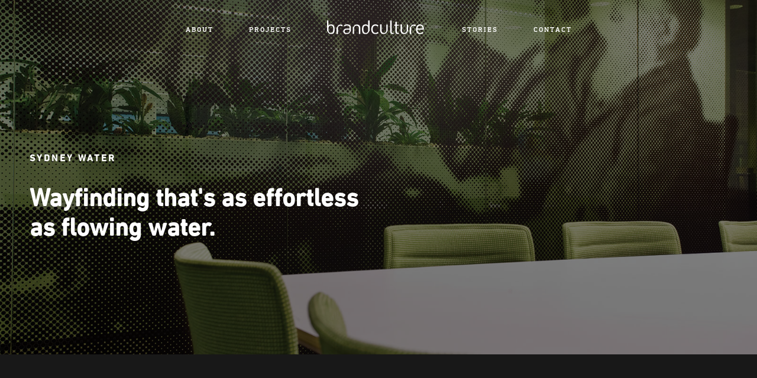

--- FILE ---
content_type: text/html; charset=UTF-8
request_url: https://brandculture.com.au/project/sydney-water-parramatta/
body_size: 8817
content:
<!DOCTYPE html>
<html lang="en-US" >
    <head>
        <meta charset="UTF-8">
        <meta http-equiv="X-UA-Compatible" content="IE=edge">

        <title>Sydney Water: Wayfinding as effortless as flowing water &mdash; BrandCulture</title>

        <meta name="viewport" content="width=device-width, initial-scale=1, maximum-scale=1, user-scalable=no">
		<meta property="og:locale" content="en_US" />
        <meta name="apple-mobile-web-app-capable" content="yes">
        <meta name="mobile-web-app-capable" content="yes">
        <meta name="format-detection" content="telephone=no">
        <meta name="msapplication-tap-highlight" content="no">

        <link rel="profile" href="https://gmpg.org/xfn/11">
        <link rel="pingback" href="https://brandculture.com.au/xmlrpc.php">
		
        <link rel="stylesheet" href="https://cdnjs.cloudflare.com/ajax/libs/font-awesome/4.7.0/css/font-awesome.min.css">
        <link rel="stylesheet" href="https://brandculture.com.au/wp-content/cache/minify/11fab.css" media="all" />

        
        
        
        

                                
                <script  src="https://brandculture.com.au/wp-content/cache/minify/d5238.js"></script>

		
		<!-- Google Tag Manager -->
		<script>(function(w,d,s,l,i){w[l]=w[l]||[];w[l].push({'gtm.start':
		new Date().getTime(),event:'gtm.js'});var f=d.getElementsByTagName(s)[0],
		j=d.createElement(s),dl=l!='dataLayer'?'&l='+l:'';j.async=true;j.src=
		'https://www.googletagmanager.com/gtm.js?id='+i+dl;f.parentNode.insertBefore(j,f);
		})(window,document,'script','dataLayer','GTM-WX9DW9K');</script>
		<!-- End Google Tag Manager -->
		
        <script>
			(function(i,s,o,g,r,a,m){i['GoogleAnalyticsObject']=r;i[r]=i[r]||function(){
			(i[r].q=i[r].q||[]).push(arguments)},i[r].l=1*new Date();a=s.createElement(o),
			m=s.getElementsByTagName(o)[0];a.async=1;a.src=g;m.parentNode.insertBefore(a,m)
			})(window,document,'script','//www.google-analytics.com/analytics.js','ga');
			ga('create', 'UA-16600637-1', 'auto');
			ga('send', 'pageview');
		</script>
        <meta name='robots' content='max-image-preview:large' />

<!-- This site is optimized with the Yoast SEO Premium plugin v8.0 - https://yoast.com/wordpress/plugins/seo/ -->
<link rel="canonical" href="https://brandculture.com.au/project/sydney-water-parramatta/" />
<meta property="og:locale" content="en_US" />
<meta property="og:type" content="article" />
<meta property="og:title" content="Sydney Water: Wayfinding as effortless as flowing water &mdash; BrandCulture" />
<meta property="og:url" content="https://brandculture.com.au/project/sydney-water-parramatta/" />
<meta property="og:site_name" content="BrandCulture" />
<meta property="article:publisher" content="https://www.facebook.com/BrandCultureSYD" />
<meta property="article:tag" content="Office" />
<meta property="og:image" content="https://brandculture.com.au/wp-content/uploads/2018/02/Sydney-Water_Parramatta_Hero.jpg" />
<meta property="og:image:secure_url" content="https://brandculture.com.au/wp-content/uploads/2018/02/Sydney-Water_Parramatta_Hero.jpg" />
<meta property="og:image:width" content="1600" />
<meta property="og:image:height" content="900" />
<meta property="og:image:alt" content="The environmental graphics in Sydney Water&#039;s Parramatta Office" />
<meta name="twitter:card" content="summary_large_image" />
<meta name="twitter:title" content="Sydney Water: Wayfinding as effortless as flowing water &mdash; BrandCulture" />
<meta name="twitter:site" content="@BrandcultureSYD" />
<meta name="twitter:image" content="https://brandculture.com.au/wp-content/uploads/2018/02/Sydney-Water_Parramatta_Hero.jpg" />
<meta name="twitter:creator" content="@BrandcultureSYD" />
<script type='application/ld+json'>{"@context":"https:\/\/schema.org","@type":"Organization","url":"https:\/\/brandculture.com.au\/","sameAs":["https:\/\/www.facebook.com\/BrandCultureSYD","https:\/\/www.instagram.com\/brandculture_syd\/","https:\/\/www.linkedin.com\/company\/brandculture-communications","https:\/\/twitter.com\/BrandcultureSYD"],"@id":"https:\/\/brandculture.com.au\/#organization","name":"BrandCulture","logo":"http:\/\/brandculture.com.au\/wp-content\/uploads\/2018\/08\/BC_iconBG_400x400.png"}</script>
<!-- / Yoast SEO Premium plugin. -->


<style id='classic-theme-styles-inline-css' type='text/css'>
/*! This file is auto-generated */
.wp-block-button__link{color:#fff;background-color:#32373c;border-radius:9999px;box-shadow:none;text-decoration:none;padding:calc(.667em + 2px) calc(1.333em + 2px);font-size:1.125em}.wp-block-file__button{background:#32373c;color:#fff;text-decoration:none}
</style>
<style id='global-styles-inline-css' type='text/css'>
body{--wp--preset--color--black: #000000;--wp--preset--color--cyan-bluish-gray: #abb8c3;--wp--preset--color--white: #ffffff;--wp--preset--color--pale-pink: #f78da7;--wp--preset--color--vivid-red: #cf2e2e;--wp--preset--color--luminous-vivid-orange: #ff6900;--wp--preset--color--luminous-vivid-amber: #fcb900;--wp--preset--color--light-green-cyan: #7bdcb5;--wp--preset--color--vivid-green-cyan: #00d084;--wp--preset--color--pale-cyan-blue: #8ed1fc;--wp--preset--color--vivid-cyan-blue: #0693e3;--wp--preset--color--vivid-purple: #9b51e0;--wp--preset--gradient--vivid-cyan-blue-to-vivid-purple: linear-gradient(135deg,rgba(6,147,227,1) 0%,rgb(155,81,224) 100%);--wp--preset--gradient--light-green-cyan-to-vivid-green-cyan: linear-gradient(135deg,rgb(122,220,180) 0%,rgb(0,208,130) 100%);--wp--preset--gradient--luminous-vivid-amber-to-luminous-vivid-orange: linear-gradient(135deg,rgba(252,185,0,1) 0%,rgba(255,105,0,1) 100%);--wp--preset--gradient--luminous-vivid-orange-to-vivid-red: linear-gradient(135deg,rgba(255,105,0,1) 0%,rgb(207,46,46) 100%);--wp--preset--gradient--very-light-gray-to-cyan-bluish-gray: linear-gradient(135deg,rgb(238,238,238) 0%,rgb(169,184,195) 100%);--wp--preset--gradient--cool-to-warm-spectrum: linear-gradient(135deg,rgb(74,234,220) 0%,rgb(151,120,209) 20%,rgb(207,42,186) 40%,rgb(238,44,130) 60%,rgb(251,105,98) 80%,rgb(254,248,76) 100%);--wp--preset--gradient--blush-light-purple: linear-gradient(135deg,rgb(255,206,236) 0%,rgb(152,150,240) 100%);--wp--preset--gradient--blush-bordeaux: linear-gradient(135deg,rgb(254,205,165) 0%,rgb(254,45,45) 50%,rgb(107,0,62) 100%);--wp--preset--gradient--luminous-dusk: linear-gradient(135deg,rgb(255,203,112) 0%,rgb(199,81,192) 50%,rgb(65,88,208) 100%);--wp--preset--gradient--pale-ocean: linear-gradient(135deg,rgb(255,245,203) 0%,rgb(182,227,212) 50%,rgb(51,167,181) 100%);--wp--preset--gradient--electric-grass: linear-gradient(135deg,rgb(202,248,128) 0%,rgb(113,206,126) 100%);--wp--preset--gradient--midnight: linear-gradient(135deg,rgb(2,3,129) 0%,rgb(40,116,252) 100%);--wp--preset--font-size--small: 13px;--wp--preset--font-size--medium: 20px;--wp--preset--font-size--large: 36px;--wp--preset--font-size--x-large: 42px;--wp--preset--spacing--20: 0.44rem;--wp--preset--spacing--30: 0.67rem;--wp--preset--spacing--40: 1rem;--wp--preset--spacing--50: 1.5rem;--wp--preset--spacing--60: 2.25rem;--wp--preset--spacing--70: 3.38rem;--wp--preset--spacing--80: 5.06rem;--wp--preset--shadow--natural: 6px 6px 9px rgba(0, 0, 0, 0.2);--wp--preset--shadow--deep: 12px 12px 50px rgba(0, 0, 0, 0.4);--wp--preset--shadow--sharp: 6px 6px 0px rgba(0, 0, 0, 0.2);--wp--preset--shadow--outlined: 6px 6px 0px -3px rgba(255, 255, 255, 1), 6px 6px rgba(0, 0, 0, 1);--wp--preset--shadow--crisp: 6px 6px 0px rgba(0, 0, 0, 1);}:where(.is-layout-flex){gap: 0.5em;}:where(.is-layout-grid){gap: 0.5em;}body .is-layout-flow > .alignleft{float: left;margin-inline-start: 0;margin-inline-end: 2em;}body .is-layout-flow > .alignright{float: right;margin-inline-start: 2em;margin-inline-end: 0;}body .is-layout-flow > .aligncenter{margin-left: auto !important;margin-right: auto !important;}body .is-layout-constrained > .alignleft{float: left;margin-inline-start: 0;margin-inline-end: 2em;}body .is-layout-constrained > .alignright{float: right;margin-inline-start: 2em;margin-inline-end: 0;}body .is-layout-constrained > .aligncenter{margin-left: auto !important;margin-right: auto !important;}body .is-layout-constrained > :where(:not(.alignleft):not(.alignright):not(.alignfull)){max-width: var(--wp--style--global--content-size);margin-left: auto !important;margin-right: auto !important;}body .is-layout-constrained > .alignwide{max-width: var(--wp--style--global--wide-size);}body .is-layout-flex{display: flex;}body .is-layout-flex{flex-wrap: wrap;align-items: center;}body .is-layout-flex > *{margin: 0;}body .is-layout-grid{display: grid;}body .is-layout-grid > *{margin: 0;}:where(.wp-block-columns.is-layout-flex){gap: 2em;}:where(.wp-block-columns.is-layout-grid){gap: 2em;}:where(.wp-block-post-template.is-layout-flex){gap: 1.25em;}:where(.wp-block-post-template.is-layout-grid){gap: 1.25em;}.has-black-color{color: var(--wp--preset--color--black) !important;}.has-cyan-bluish-gray-color{color: var(--wp--preset--color--cyan-bluish-gray) !important;}.has-white-color{color: var(--wp--preset--color--white) !important;}.has-pale-pink-color{color: var(--wp--preset--color--pale-pink) !important;}.has-vivid-red-color{color: var(--wp--preset--color--vivid-red) !important;}.has-luminous-vivid-orange-color{color: var(--wp--preset--color--luminous-vivid-orange) !important;}.has-luminous-vivid-amber-color{color: var(--wp--preset--color--luminous-vivid-amber) !important;}.has-light-green-cyan-color{color: var(--wp--preset--color--light-green-cyan) !important;}.has-vivid-green-cyan-color{color: var(--wp--preset--color--vivid-green-cyan) !important;}.has-pale-cyan-blue-color{color: var(--wp--preset--color--pale-cyan-blue) !important;}.has-vivid-cyan-blue-color{color: var(--wp--preset--color--vivid-cyan-blue) !important;}.has-vivid-purple-color{color: var(--wp--preset--color--vivid-purple) !important;}.has-black-background-color{background-color: var(--wp--preset--color--black) !important;}.has-cyan-bluish-gray-background-color{background-color: var(--wp--preset--color--cyan-bluish-gray) !important;}.has-white-background-color{background-color: var(--wp--preset--color--white) !important;}.has-pale-pink-background-color{background-color: var(--wp--preset--color--pale-pink) !important;}.has-vivid-red-background-color{background-color: var(--wp--preset--color--vivid-red) !important;}.has-luminous-vivid-orange-background-color{background-color: var(--wp--preset--color--luminous-vivid-orange) !important;}.has-luminous-vivid-amber-background-color{background-color: var(--wp--preset--color--luminous-vivid-amber) !important;}.has-light-green-cyan-background-color{background-color: var(--wp--preset--color--light-green-cyan) !important;}.has-vivid-green-cyan-background-color{background-color: var(--wp--preset--color--vivid-green-cyan) !important;}.has-pale-cyan-blue-background-color{background-color: var(--wp--preset--color--pale-cyan-blue) !important;}.has-vivid-cyan-blue-background-color{background-color: var(--wp--preset--color--vivid-cyan-blue) !important;}.has-vivid-purple-background-color{background-color: var(--wp--preset--color--vivid-purple) !important;}.has-black-border-color{border-color: var(--wp--preset--color--black) !important;}.has-cyan-bluish-gray-border-color{border-color: var(--wp--preset--color--cyan-bluish-gray) !important;}.has-white-border-color{border-color: var(--wp--preset--color--white) !important;}.has-pale-pink-border-color{border-color: var(--wp--preset--color--pale-pink) !important;}.has-vivid-red-border-color{border-color: var(--wp--preset--color--vivid-red) !important;}.has-luminous-vivid-orange-border-color{border-color: var(--wp--preset--color--luminous-vivid-orange) !important;}.has-luminous-vivid-amber-border-color{border-color: var(--wp--preset--color--luminous-vivid-amber) !important;}.has-light-green-cyan-border-color{border-color: var(--wp--preset--color--light-green-cyan) !important;}.has-vivid-green-cyan-border-color{border-color: var(--wp--preset--color--vivid-green-cyan) !important;}.has-pale-cyan-blue-border-color{border-color: var(--wp--preset--color--pale-cyan-blue) !important;}.has-vivid-cyan-blue-border-color{border-color: var(--wp--preset--color--vivid-cyan-blue) !important;}.has-vivid-purple-border-color{border-color: var(--wp--preset--color--vivid-purple) !important;}.has-vivid-cyan-blue-to-vivid-purple-gradient-background{background: var(--wp--preset--gradient--vivid-cyan-blue-to-vivid-purple) !important;}.has-light-green-cyan-to-vivid-green-cyan-gradient-background{background: var(--wp--preset--gradient--light-green-cyan-to-vivid-green-cyan) !important;}.has-luminous-vivid-amber-to-luminous-vivid-orange-gradient-background{background: var(--wp--preset--gradient--luminous-vivid-amber-to-luminous-vivid-orange) !important;}.has-luminous-vivid-orange-to-vivid-red-gradient-background{background: var(--wp--preset--gradient--luminous-vivid-orange-to-vivid-red) !important;}.has-very-light-gray-to-cyan-bluish-gray-gradient-background{background: var(--wp--preset--gradient--very-light-gray-to-cyan-bluish-gray) !important;}.has-cool-to-warm-spectrum-gradient-background{background: var(--wp--preset--gradient--cool-to-warm-spectrum) !important;}.has-blush-light-purple-gradient-background{background: var(--wp--preset--gradient--blush-light-purple) !important;}.has-blush-bordeaux-gradient-background{background: var(--wp--preset--gradient--blush-bordeaux) !important;}.has-luminous-dusk-gradient-background{background: var(--wp--preset--gradient--luminous-dusk) !important;}.has-pale-ocean-gradient-background{background: var(--wp--preset--gradient--pale-ocean) !important;}.has-electric-grass-gradient-background{background: var(--wp--preset--gradient--electric-grass) !important;}.has-midnight-gradient-background{background: var(--wp--preset--gradient--midnight) !important;}.has-small-font-size{font-size: var(--wp--preset--font-size--small) !important;}.has-medium-font-size{font-size: var(--wp--preset--font-size--medium) !important;}.has-large-font-size{font-size: var(--wp--preset--font-size--large) !important;}.has-x-large-font-size{font-size: var(--wp--preset--font-size--x-large) !important;}
.wp-block-navigation a:where(:not(.wp-element-button)){color: inherit;}
:where(.wp-block-post-template.is-layout-flex){gap: 1.25em;}:where(.wp-block-post-template.is-layout-grid){gap: 1.25em;}
:where(.wp-block-columns.is-layout-flex){gap: 2em;}:where(.wp-block-columns.is-layout-grid){gap: 2em;}
.wp-block-pullquote{font-size: 1.5em;line-height: 1.6;}
</style>
<link rel="https://api.w.org/" href="https://brandculture.com.au/wp-json/" /><link rel='shortlink' href='https://brandculture.com.au/?p=552' />
<link rel="alternate" type="application/json+oembed" href="https://brandculture.com.au/wp-json/oembed/1.0/embed?url=https%3A%2F%2Fbrandculture.com.au%2Fproject%2Fsydney-water-parramatta%2F" />
<link rel="alternate" type="text/xml+oembed" href="https://brandculture.com.au/wp-json/oembed/1.0/embed?url=https%3A%2F%2Fbrandculture.com.au%2Fproject%2Fsydney-water-parramatta%2F&#038;format=xml" />
<!-- start Simple Custom CSS and JS -->
<style type="text/css">
/* Enter Your Custom CSS Here */
/*.bc-outter {max-width:1200px; margin:0 auto; width:100%; position:relative}*/
.bc-banner {min-height:600px; color:#fff}
.bc-banner .vc_column-inner, .gradient > .vc_column_container > .vc_column-inner {background: rgba(0,0,0, .5);}
.bc-banner .text {position: relative; max-width: 980px; padding: 0 20px; margin: 0 auto;}
.bc-banner .text h2 {max-width: 980px; padding: 256px 0 194px;}
.vc_row {background: #fff;}
.vc_row .vc_row {background: transparent;}
.wrapper-half {max-width: 490px; margin: 0 0 0 auto;}
.bc-projects h6 {padding-top: 4px; font-size: 16px;}
.bc-projects p {padding-top: 15px; font-family: "DIN Next W01 Light",arial,sans-serif; font-size: 23px; line-height: 1.4; margin-top:0}
.vc_row h4 {line-height:1.4} 
.vc_row h6 {font-family: "DIN Next Slab W01 Medium",arial,sans-serif; letter-spacing: 2px; text-transform: uppercase; font-size:12px; font-weight: 400;}
.vc_row p {font-size: 18px; line-height: 1.4; }
/*.vc_row h2 {font-weight:400}*/
.wpb_wrapper .white *, .vc_row.white *  {color: #fff !important;}
.white span {color: #a5cf4c;}
.spb1 {padding-bottom: 50px !important;}
.spy1 {padding-top: 50px !important; padding-bottom: 50px !important;}
/*.vc_row.wpb_row.vc_row-fluid > .wpb_column > .vc_column-inner > .wpb_wrapper {width:1200px; margin:0 auto}
.vc_row.wpb_row.vc_row-fluid > .wpb_column > .vc_column-inner > .wpb_wrapper .wpb_wrapper, .vc_row-flex.vc_row.wpb_row.vc_row-fluid > .wpb_column > .vc_column-inner > .wpb_wrapper {width:auto; margin:unset}*/

.vc_row.wpb_row.vc_row-fluid .vc_row.wpb_row.vc_inner.vc_row-fluid {max-width: 1210px; /*1035px;*/ margin: 0 auto; width: 100%;}
.img-down .wpb_column::after {content: " "; position: absolute; background: #161616; left: 0; right: 0; bottom: 0; height: 100px; width: 100%;}
.top-brd > .wpb_column::before {content: " "; position: absolute; background: #161616; left: 0; right: 0; top: 0; height: 370px; width: 100%;}
.ucase button {text-transform: uppercase; color: #a5cf4c; font-size: 10px !important; letter-spacing: 2px; text-transform: uppercase; font-family: "DIN Next LT W01 Medium",arial,sans-serif;}
body.page .wpb_wrapper h6 {font-family: "DIN Next LT W01 Medium",arial,sans-serif; font-weight: 400; font-size: 18px; line-height: 1.4; margin: 1.4em 0 0; text-transform: none; letter-spacing:normal; margin-bottom:50px; }
body.page .bc-projects h6 {font-family: "DIN Next LT W01 Medium",arial,sans-serif; font-weight: 300; font-size: 16px; line-height: 1.4; margin: 1.4em 0 0; text-transform: none; 
  padding-top:20px; letter-spacing:normal }
body.page .wpb_wrapper .h6-small h6 {font-family: "DIN Next Slab W01 Medium",arial,sans-serif; font-weight: 300; font-size: 12px; line-height: 1.4; margin: 1.4em 0 0; text-transform: uppercase; 
  letter-spacing:2px; margin-bottom:58px; }

.bc-tabs .vc_tta-panels-container .vc_tta-panels { background: none !important; border: none !important; border-radius: unset !important; }
.bc-tabs .vc_tta-panels-container .vc_tta-panels .vc_tta-panel .vc_tta-panel-heading, .bc-tabs .vc_tta-panels-container .vc_tta-panels .vc_tta-panel .vc_tta-panel-body {
  	background-image: -webkit-gradient(linear,left top,left bottom,from(rgba(0,0,0,.2)),to(rgba(0,0,0,.01)));
    background-image: linear-gradient(to bottom,rgba(0,0,0,.2) 0,rgba(0,0,0,.01) 100%);
}
.bc-tabs .vc_tta-tabs-list .vc_tta-tab a {border:none !important; background: none !important; }
.bc-tabs .vc_tta-tabs-list .vc_tta-tab a span {font-family: "DIN Next LT W01 Medium",arial,sans-serif; font-size: 26px; font-weight:800}
.wpb_wrapper .cbutton .wrapper-btn {justify-content:flex-end}
.wpb_wrapper .cbutton .wrapper-btn .btn-border-light-inner.white:after, .cbutton .wrapper-btn .btn-border-light-inner.white:before, .cbutton .wrapper-btn .btn-border-light.white:after, .cbutton .wrapper-btn .btn-border-light.white:before {background: #fff;}
.wpb_wrapper .button.cta:before, button.cta:before {background-color:#fff}
.wpb_wrapper .button.cta:hover span, button.cta:hover span {color: #000 !important;}
.wpb_wrapper .cbutton .wrapper-btn .btn-border-light .btn-border-light-inner a.count-12 {padding: 20px 50px 20px 50px!important;}
.wpb_wrapper .cbutton .wrapper-btn .btn-border-light .btn-border-light-inner a.branding {padding: 20px 52px 20px 52px!important;}
.wpb_wrapper .cbutton .wrapper-btn .btn-border-light .btn-border-light-inner a.exp-btn {padding: 20px 42px 20px 42px!important;}
.wpb_wrapper .cbutton .wrapper-btn .btn-border-light .btn-border-light-inner a.wf-btn {padding: 20px 45px 20px 45px!important}
.wpb_wrapper .cbutton .wrapper-btn .btn-border-light.exp-btn .btn-border-light-inner a.branding {padding: 20px 41px 20px 41px !important;}
.bc-btn-large .wrapper-btn .btn-border-light {width: 297px;}
.bc-btn-large .wrapper-btn.aos-animate .btn-border-light:before, .bc-btn-large .wrapper-btn.aos-animate .btn-border-light .btn-border-light-inner:after {width: 299px;}
.bc-header h1 {font-family:"DIN Next LT W01 Medium",arial,sans-serif; font-size:42px;}
body.page .margin-normal h6, body.page .margin-normal h4 {margin-bottom: 25px;}
.bc-projects {padding-top: 10px;}
.b-zero-mgn {margin-bottom:0 !important}
.l-col, .r-col {width:45%; float:left}
.bc-projects p {font-size: 23px;}
.margin-t-n .wpb_content_element {margin-bottom: 0;}
.margin-t-n .h6-small h6 {margin-top:0 !important}
.service-btm-box .cbutton {margin: 50px 0;}
.bc-projects .column-link {position: absolute; width: 93%; height: 100%;}

@media only screen and (max-width: 767px){
  .img-down .wpb_column::after {display:none}
  .img-down .wpb_single_image.wpb_content_element {margin-bottom: 0;}
  .hide-m {height:50px !important}
  .hide-fm {height:0px !important}
  .wpb_wrapper .white.dark-m *, .vc_row.white.dark-m * {color: #000 !important;}
  .bc-header.story h4, .vc_row h4, h4 {font-size: 24px; line-height: 1.2;}
  .bc-header.story h1 {font-size: 30px; line-height: 1.2;}
}
@media only screen and (max-width: 800px){
.wpb_wrapper .cbutton .wrapper-btn .btn-border-light {
  border: 2px solid #fff;
  }}
@media screen and (min-width: 801px) and (max-width: 1000px) {
  .sp-intro .wpb_wrapper {padding: 0 4% 0 6%;}
}

.fbox .item.video, .single .article-thumb.video video {width:100%; left:0 !imporant}
.fbox .item.video video {width:100%}
.s-project .article-thumb.video {width: 100%; padding-bottom: 56.25%; position: relative; overflow: hidden;}
.s-project .article-thumb.video iframe, .s-project .article-thumb.video object, .s-project .article-thumb.video embed {width: 100%; position: absolute; height: 100%; top: 0; left: 0;}
.story-footer-videos {margin-top: 29px;}
.story-footer-videos iframe {margin-bottom: 22px;}</style>
<!-- end Simple Custom CSS and JS -->
<!-- start Simple Custom CSS and JS -->
<script type="text/javascript">
jQuery(document).ready(function( $ ){
  	
  	jQuery(".dur-200").attr("data-aos-duration","2000");
  	jQuery(".dur-200").attr("data-aos-offset","-100");
  	jQuery(".dur-200").attr("data-aos-anchor-placement","top-center");
  
  	jQuery(".bc-fade-up").attr("data-aos","fade-up");
  
  
  	/*jQuery( ".bc-flink a" ).each(function(index) {
      	jQuery(this).attr("page-link", jQuery(this).attr("href"));
   		jQuery(this). removeAttr("href");
        jQuery(this).on("click", function(){
          	var ppage = jQuery(this).attr("page-link");
            jQuery("html, body").animate({ scrollTop: 0 }, 1700);
          	jQuery(window).scroll(function() {
              var scroll = $(window).scrollTop();
              if (scroll < 500) {
               	window.location.href =  ppage;
              }
            });
        });
    });*/
  jQuery( ".bc-projects  .wpb_column.vc_col-sm-4" ).each(function(index) {
      	var colink= jQuery(this).find(".wpb_single_image a.vc_single_image-wrapper").attr("href");
      	jQuery(this).find(".vc_column-inner > .wpb_wrapper").prepend("<a href='"+ colink +"' class='column-link'></a>");
    });
});</script>
<!-- end Simple Custom CSS and JS -->
<meta name="generator" content="Powered by WPBakery Page Builder - drag and drop page builder for WordPress."/>
<!--[if lte IE 9]><link rel="stylesheet" type="text/css" href="https://brandculture.com.au/wp-content/plugins/js_composer/assets/css/vc_lte_ie9.min.css" media="screen"><![endif]--><link rel="icon" href="https://brandculture.com.au/wp-content/uploads/2018/03/BC_Favicon-150x150.png" sizes="32x32" />
<link rel="icon" href="https://brandculture.com.au/wp-content/uploads/2018/03/BC_Favicon.png" sizes="192x192" />
<link rel="apple-touch-icon" href="https://brandculture.com.au/wp-content/uploads/2018/03/BC_Favicon.png" />
<meta name="msapplication-TileImage" content="https://brandculture.com.au/wp-content/uploads/2018/03/BC_Favicon.png" />
<noscript><style type="text/css"> .wpb_animate_when_almost_visible { opacity: 1; }</style></noscript>    </head>
    <body class="project-template-default single single-project postid-552 wpb-js-composer js-comp-ver-5.7 vc_responsive">
		<!-- Google Tag Manager (noscript) -->
		<noscript><iframe src="https://www.googletagmanager.com/ns.html?id=GTM-WX9DW9K"
		height="0" width="0" style="display:none;visibility:hidden"></iframe></noscript>
		<!-- End Google Tag Manager (noscript) -->

                <header id="masterhead" data-cmp="nav" data-style="dark">
            <div class="bg"></div>
            <div class="navi">
                <div class="wrapper">
                    <div class="primary-nav-container"><ul id="primary-nav" class="primary-nav menu"><li id="menu-item-1282" class="menu-item-mobile-home menu-item menu-item-type-custom menu-item-object-custom menu-item-1282 current_page_item"><a href="/">Home</a></li>
<li id="menu-item-86" class="about menu-item menu-item-type-post_type menu-item-object-page menu-item-has-children has-children menu-item-86"><a href="https://brandculture.com.au/about/">About</a>
<ul class="sub-menu">
	<li id="menu-item-1396" class="menu-item menu-item-type-post_type menu-item-object-page menu-item-1396"><a href="https://brandculture.com.au/culture/">Culture</a></li>
	<li id="menu-item-1392" class="menu-item menu-item-type-custom menu-item-object-custom menu-item-1392"><a href="/about/#services">Services</a></li>
	<li id="menu-item-1393" class="menu-item menu-item-type-custom menu-item-object-custom menu-item-1393"><a href="/about/#team">Team</a></li>
</ul>
</li>
<li id="menu-item-89" class="menu-item menu-item-type-post_type menu-item-object-page menu-item-89"><a href="https://brandculture.com.au/projects/">Projects</a></li>
<li id="menu-item-1301" class="menu-item-home menu-item menu-item-type-custom menu-item-object-custom menu-item-1301 current_page_item"><a href="/">Home</a></li>
<li id="menu-item-90" class="menu-item menu-item-type-post_type menu-item-object-page current_page_parent menu-item-90"><a href="https://brandculture.com.au/stories/">Stories</a></li>
<li id="menu-item-265" class="menu-item menu-item-type-post_type menu-item-object-page menu-item-265"><a href="https://brandculture.com.au/contact/">Contact</a></li>
</ul></div>
                    
                                    </div>
            </div>
            <div class="burg">
                <div class="burg-bg"></div>
                <span class="l l1"></span>
                <span class="l l2"></span>
                <span class="l l3"></span>
                <span class="d d1"></span>
                <span class="d d2"></span>
            </div>

        </header>

        
        <div id="viewport">
            <a href="https://brandculture.com.au/" class="mbc">Home</a>
<div class="sbanner" x-bglazy="https://brandculture.com.au/wp-content/uploads/2018/02/Sydney-Water_Parramatta_Hero.jpg">
    <div class="wrapper">
        <div class="text">
            <h4 class="title">Sydney Water</h4>
                            <h2 class="subtitle">Wayfinding that's as effortless as flowing water.</h3>
                    </div>
    </div>
</div>

<section class="s-project">
    <div class="fbox">
        <div class="fitem l">
            <div class="inner">
                  
                                    <div data-cmp="gallery" class="nopadding">
                        <div class="sizer"></div>
                                                                            <div class="item wide" 
                            data-aos="fade-up" data-aos-once="true" data-aos-anchor-placement="zero-top"                            >
                                <div class="item-inner">
                                    <img src="https://brandculture.com.au/wp-content/uploads/2018/02/Sydney-Water_Parramatta_01.jpg">
                                </div>
                            </div>
                                                    <div class="item standard" 
                            data-aos="fade-up" data-aos-once="true" data-aos-anchor-placement="zero-top"                            >
                                <div class="item-inner">
                                    <img src="https://brandculture.com.au/wp-content/uploads/2018/02/Sydney-Water_Parramatta_02.jpg">
                                </div>
                            </div>
                                                    <div class="item standard" 
                            data-aos="fade-up" data-aos-once="true" data-aos-anchor-placement="zero-top"                            >
                                <div class="item-inner">
                                    <img src="https://brandculture.com.au/wp-content/uploads/2018/02/Sydney-Water_Parramatta_04.jpg">
                                </div>
                            </div>
                                                    <div class="item standard" 
                            data-aos="fade-up" data-aos-once="true" data-aos-anchor-placement="zero-top"                            >
                                <div class="item-inner">
                                    <img src="https://brandculture.com.au/wp-content/uploads/2018/02/Sydney-Water_Parramatta_03.jpg">
                                </div>
                            </div>
                                                    <div class="item wide" 
                            data-aos="fade-up" data-aos-once="true" data-aos-anchor-placement="zero-top"                            >
                                <div class="item-inner">
                                    <img src="https://brandculture.com.au/wp-content/uploads/2018/02/Sydney-Water_Parramatta_05.jpg">
                                </div>
                            </div>
                                                    <div class="item standard" 
                            data-aos="fade-up" data-aos-once="true" data-aos-anchor-placement="small-top"                            >
                                <div class="item-inner">
                                    <img src="https://brandculture.com.au/wp-content/uploads/2018/02/Sydney-Water_Parramatta_06.jpg">
                                </div>
                            </div>
                                                    <div class="item standard" 
                            data-aos="fade-up" data-aos-once="true" data-aos-anchor-placement="small-top"                            >
                                <div class="item-inner">
                                    <img src="https://brandculture.com.au/wp-content/uploads/2018/02/Sydney-Water_Parramatta_07.jpg">
                                </div>
                            </div>
                                                    <div class="item wide" 
                            data-aos="fade-up" data-aos-once="true" data-aos-anchor-placement="small-top"                            >
                                <div class="item-inner">
                                    <img src="https://brandculture.com.au/wp-content/uploads/2018/02/Sydney-Water_Parramatta_08-1.jpg">
                                </div>
                            </div>
                                            </div>
                            </div>
        </div>
        <div class="fitem r">
            <div class="inner">
                <div class="meta">
                    <h4 class="title">Sydney Water</h4>

                                            <div class="address">1 Smith St, Parramatta NSW 2150</div>
                    
                                                                        <div class="detail">
                                                                    <div class="info-title ">Brief</div>
                                                                                                    <div class="info-text content-text ">Sydney Water hosts many meetings, training sessions and staff inductions every day, so it needed an interesting and relevant wayfinding concept in place when it moved to new corporate headquarters in Parramatta. </div>
                                                            </div>
                                                    <div class="detail">
                                                                    <div class="info-title ">Solution</div>
                                                                                                    <div class="info-text content-text ">We decided to visualise the company’s journey to Parramatta by creating a series of graphic blue lines, which symbolize the flow of Parramatta River traversing up through the building’s lift lobbies. The story continues in other areas of the building, including the car park, which features a bold wayfinding system designed to aid traffic flow.</div>
                                                            </div>
                                                    <div class="detail">
                                                                                            </div>
                                                            </div>
                <div class="navi">
                    <a class="cta-icon prev" href="https://brandculture.com.au/project/mirvac-sydney-headquarters/">
                        <img src="https://brandculture.com.au/wp-content/themes/brandculture/images/arrow.svg" width="20">
                    </a>
                    <a class="cta-icon next" href="https://brandculture.com.au/project/australian-human-rights-commission/">
                        <img src="https://brandculture.com.au/wp-content/themes/brandculture/images/arrow.svg" width="20">
                    </a>
                    <a class="button cta cta-back" href="https://brandculture.com.au/projects/" data-variant="black">
                        <span>BACK</span>
                    </a>
                </div>
            </div>
        </div>
    </div>
</section>

    <section class="s-related">
        <div class="wrapper">
            <div class="stitle">You might also like</div>
        </div>
        <div class="fprojects">
            <div class="item" data-aos="fade-up" data-aos-once="true" data-slugs="|community|experiential-graphic-design|wayfinding|" data-aos-anchor-placement="top-bottom">
    <div class="container">
        <div class="image-container">
            <a href="https://brandculture.com.au/project/world-square-car-park/" class="image" x-bglazy="https://brandculture.com.au/wp-content/uploads/2018/01/World-Square-Car-Park_Thumbnail.jpg"></a>
        </div>
        <div class="tbl">
            <div class="tcell" x-valign="middle">
                                    <h4 class="ptitle">World Square Car Park</h4>
                                            </div>
        </div>
    </div>
</div><div class="item" data-aos="fade-up" data-aos-once="true" data-slugs="|art-gallery|community|heritage|wayfinding|" data-aos-anchor-placement="top-bottom">
    <div class="container">
        <div class="image-container">
            <a href="https://brandculture.com.au/project/woollhara-gallery-at-redleaf/" class="image" x-bglazy="https://brandculture.com.au/wp-content/uploads/2022/01/WoollharaGallery_Wide_01_v2-900x670.jpg"></a>
        </div>
        <div class="tbl">
            <div class="tcell" x-valign="middle">
                                    <h4 class="ptitle">Woollahra Gallery at Redleaf</h4>
                                            </div>
        </div>
    </div>
</div><div class="item" data-aos="fade-up" data-aos-once="true" data-slugs="|healthcare|wayfinding|" data-aos-anchor-placement="top-bottom">
    <div class="container">
        <div class="image-container">
            <a href="https://brandculture.com.au/project/westmead-hospital-carpark/" class="image" x-bglazy="https://brandculture.com.au/wp-content/uploads/2019/03/WestmeadHospital_BC_01_2-SQUARE-1.jpg"></a>
        </div>
        <div class="tbl">
            <div class="tcell" x-valign="middle">
                                    <h4 class="ptitle">Westmead Hospital Car Park</h4>
                                            </div>
        </div>
    </div>
</div>        </div>
    </section>

                        <div class="back-to-top wrapper"><a id="back-to-top" href="#"><img src="https://brandculture.com.au/wp-content/themes/brandculture/images/btn-back-top.svg" width="22"/></a></div>
            <footer id="masterfoot" class="">
                <div class="wrapper">
                    <div class="fbox">
                        <div class="fitem">
                            <div class="inner">
                                <a href="https://brandculture.com.au/">
                                    <img width="160" src="https://brandculture.com.au/wp-content/themes/brandculture/images/logo.svg">
                                </a>
                                <div class="content content-text">
                                    <p>Connecting people, brands and places by design.</p>
                                </div>
                                <div class="copyright">
                                    <div class="s">Site by <a href="http://canvasgroup.com.au">Canvas Group</a></div>
                                    <div class="c">© BrandCulture Communications Pty Ltd</div>
                                </div>
                            </div>
                        </div>
                        <div class="fitem">
                            <div class="inner">
                                <div class="stitle">SAY HELLO</div>
                                <div class="content">
                                                                            <div class="addr">Sydney, Australia</div>
                                                                                                                                                    <div class="email">
                                            <a href="/cdn-cgi/l/email-protection#b0d8d5dcdcdff0d2c2d1ded4d3c5dcc4c5c2d59ed3dfdd9ed1c5"><span class="__cf_email__" data-cfemail="4e262b2222210e2c3c2f202a2d3b223a3b3c2b602d2123602f3b">[email&#160;protected]</span></a>
                                        </div>
                                                                    </div>
                            </div>
                        </div>
                        <div class="fitem">
                            <div class="inner clearfix">
                                <div class="inner-r">
                                    <div class="stitle">FOLLOW US</div>
                                    <ol class="links">
                                                                                    <li>
                                                <a href="https://twitter.com/BrandcultureSYD" target="_blank">
                                                    <i class="fa fa-twitter"></i>
                                                </a>
                                            </li>
                                                                                                                            <li>
                                                <a href="https://www.facebook.com/BrandCultureSYD" target="_blank">
                                                    <i class="fa fa-facebook"></i>
                                                </a>
                                            </li>
                                                                                                                            <li>
                                                <a href="https://www.linkedin.com/company/brandculture-communications" target="_blank">
                                                    <i class="fa fa-linkedin"></i>
                                                </a>
                                            </li>
                                                                                                                            <li>
                                                <a href="https://www.instagram.com/brandculture_syd/" target="_blank">
                                                    <i class="fa fa-instagram"></i>
                                                </a>
                                            </li>
                                                                            </ol>
                                </div>
                            </div>
                        </div>
                    </div>
                    <div class="copyright-m">
                        <div class="s">Site by <a href="http://canvasgroup.com.au">Canvas Group</a></div>
                        <div class="c">© BrandCulture Communications Pty Ltd</div>
                    </div>
                </div>
            </footer>
        </div>

        <span class="mview"></span>

        <script data-cfasync="false" src="/cdn-cgi/scripts/5c5dd728/cloudflare-static/email-decode.min.js"></script><script type="text/javascript">
        (function() {
            var APP = {};
            APP.templateUrl = 'https://brandculture.com.au/wp-content/themes/brandculture';
            APP.ajaxUrl = 'https://brandculture.com.au/wp-admin/admin-ajax.php';
            APP.hasTouch = !!window.Modernizr.touchevents;
            APP.hasTransition = !!window.Modernizr.csstransitions;
            APP.emailRegex = /^(([^<>()\[\]\\.,;:\s@"]+(\.[^<>()\[\]\\.,;:\s@"]+)*)|(".+"))@((\[[0-9]{1,3}\.[0-9]{1,3}\.[0-9]{1,3}\.[0-9]{1,3}])|(([a-zA-Z\-0-9]+\.)+[a-zA-Z]{2,}))$/;
            window.__APP = APP;
        })();
        </script>

                        <script data-main="https://brandculture.com.au/wp-content/themes/brandculture/build/app.min.20180917.1537141316412" src="https://brandculture.com.au/wp-content/themes/brandculture/src/require.js"></script>
     

    <script defer src="https://static.cloudflareinsights.com/beacon.min.js/vcd15cbe7772f49c399c6a5babf22c1241717689176015" integrity="sha512-ZpsOmlRQV6y907TI0dKBHq9Md29nnaEIPlkf84rnaERnq6zvWvPUqr2ft8M1aS28oN72PdrCzSjY4U6VaAw1EQ==" data-cf-beacon='{"version":"2024.11.0","token":"df6f422a51f34367baf806338dbd273a","r":1,"server_timing":{"name":{"cfCacheStatus":true,"cfEdge":true,"cfExtPri":true,"cfL4":true,"cfOrigin":true,"cfSpeedBrain":true},"location_startswith":null}}' crossorigin="anonymous"></script>
</body>
</html>

<!--
Performance optimized by W3 Total Cache. Learn more: https://www.boldgrid.com/w3-total-cache/

Minified using Disk

Served from: brandculture.com.au @ 2025-12-13 07:50:19 by W3 Total Cache
-->

--- FILE ---
content_type: image/svg+xml
request_url: https://brandculture.com.au/wp-content/themes/brandculture/images/btn-back-top.svg
body_size: -76
content:
<svg xmlns="http://www.w3.org/2000/svg" viewBox="0 0 20.55 32.01"><title>Asset 5</title><g id="Layer_2" data-name="Layer 2"><g id="Layer_1-2" data-name="Layer 1"><polygon points="3.4 9 9.65 2.76 9.65 16.09 11.09 16.09 11.09 2.76 17.14 8.81 18.16 7.79 10.37 0 2.39 7.98 3.4 9" style="fill:#76b643"/><path d="M3.23,25.55v6.28H2.12V25.55h-2v-1H5.23v1Z" style="fill:#76b643;stroke:#76b643;stroke-miterlimit:10;stroke-width:0.25px"/><path d="M12,31.11a2.74,2.74,0,0,1-3.83,0c-.71-.71-.7-1.52-.7-2.91s0-2.21.7-2.92a2.74,2.74,0,0,1,3.83,0c.71.71.69,1.52.69,2.92S12.7,30.4,12,31.11Zm-.84-5.17a1.49,1.49,0,0,0-1.08-.45A1.51,1.51,0,0,0,9,25.94c-.36.39-.43.8-.43,2.26s.07,1.86.43,2.25a1.47,1.47,0,0,0,1.08.45,1.45,1.45,0,0,0,1.08-.45c.36-.39.43-.8.43-2.25S11.51,26.33,11.15,25.94Z" style="fill:#76b643;stroke:#76b643;stroke-miterlimit:10;stroke-width:0.25px"/><path d="M18.09,29H16.44v2.86h-1.1V24.56h2.75a2.21,2.21,0,1,1,0,4.41ZM18,25.55H16.44V28H18a1.21,1.21,0,1,0,0-2.42Z" style="fill:#76b643;stroke:#76b643;stroke-miterlimit:10;stroke-width:0.25px"/></g></g></svg>

--- FILE ---
content_type: text/plain
request_url: https://www.google-analytics.com/j/collect?v=1&_v=j102&a=1512183225&t=pageview&_s=1&dl=https%3A%2F%2Fbrandculture.com.au%2Fproject%2Fsydney-water-parramatta%2F&ul=en-us%40posix&dt=Sydney%20Water%3A%20Wayfinding%20as%20effortless%20as%20flowing%20water%20%E2%80%94%20BrandCulture&sr=1280x720&vp=1280x720&_u=IEBAAEABAAAAACAAI~&jid=1862034178&gjid=1820742064&cid=996616070.1765572620&tid=UA-16600637-1&_gid=1038234292.1765572620&_r=1&_slc=1&z=1565565919
body_size: -451
content:
2,cG-SBKVFFE2MG

--- FILE ---
content_type: image/svg+xml
request_url: https://brandculture.com.au/wp-content/themes/brandculture/images/arrow.svg
body_size: -290
content:
<svg id="Layer_1" data-name="Layer 1" xmlns="http://www.w3.org/2000/svg" viewBox="0 0 15.77 16.09"><defs><style>.cls-1{fill:none;stroke:#000;stroke-width:1.44px;}</style></defs><title>arrow</title><line class="cls-1" x1="7.89" y1="1.26" x2="7.89" y2="16.09"/><polyline class="cls-1" points="0.51 8.49 7.98 1.02 15.26 8.3"/></svg>

--- FILE ---
content_type: image/svg+xml
request_url: https://brandculture.com.au/wp-content/themes/brandculture/images/logo.svg
body_size: 854
content:
<svg id="Capa_1" data-name="Capa 1" xmlns="http://www.w3.org/2000/svg" xmlns:xlink="http://www.w3.org/1999/xlink" viewBox="0 0 146.14 20.57"><defs><style>.cls-1{fill:none;}.cls-2{clip-path:url(#clip-path);}.cls-3{fill:#FFFFFF;}</style><clipPath id="clip-path" transform="translate(0 0)"><rect class="cls-1" width="146.14" height="20.57"/></clipPath></defs><title>logo</title><g class="cls-2"><path class="cls-3" d="M19.91,6.3A4.73,4.73,0,0,0,16,8.2L13.9,11.47v9.11H16V11.92c0-2.15,1.32-3.79,3.38-3.79a3,3,0,0,1,2.43,1l1.17-1.86a4.37,4.37,0,0,0-3-1" transform="translate(0 0)"/><path class="cls-3" d="M46.83,20.57V11.89c0-2.5-1.34-3.76-3.46-3.76s-3.5,1.29-3.5,3.76v8.68H37.81V11.19L39.87,8a5.09,5.09,0,0,1,4-1.72,5,5,0,0,1,3.61,1.32,5.22,5.22,0,0,1,1.46,3.93v9Z" transform="translate(0 0)"/><path class="cls-3" d="M57,8c-3.07,0-3.55,2.64-3.55,5.39s.49,5.38,3.55,5.38,3.53-2.63,3.53-5.38S60,8,57,8m3.55,10.74a4.56,4.56,0,0,1-4,1.86,4.91,4.91,0,0,1-3.44-1.23c-1.43-1.43-1.72-3.78-1.72-6s.29-4.56,1.72-6A4.91,4.91,0,0,1,56.5,6.13a4.54,4.54,0,0,1,4,1.8V0h2.06V15.54Z" transform="translate(0 0)"/><path class="cls-3" d="M87.22,18.83a5.18,5.18,0,0,1-4,1.74,5,5,0,0,1-3.64-1.32,5.26,5.26,0,0,1-1.43-4v-9h2.06V15c0,2.49,1.32,3.75,3.44,3.75s3.52-1.29,3.52-3.75V6.3h2.07v9.35Z" transform="translate(0 0)"/><path class="cls-3" d="M96.52,20.57c-2.47,0-3.58-1.61-3.58-3.76V.17H95V16.73c0,1.38.46,2.07,1.89,2.07H98v1.78Z" transform="translate(0 0)"/><path class="cls-3" d="M104.13,20.57a3.46,3.46,0,0,1-3.61-3.78V8.13H98.75V6.48h1.78V2.15h2.06V6.48h3V8.13h-3v8.6c0,1.29.6,2.07,1.92,2.07h1.09v1.78Z" transform="translate(0 0)"/><path class="cls-3" d="M117.19,18.83a5.18,5.18,0,0,1-4,1.74,5,5,0,0,1-3.64-1.32,5.27,5.27,0,0,1-1.43-4v-9h2.06V15c0,2.49,1.32,3.75,3.44,3.75s3.53-1.29,3.53-3.75V6.3h2.06v9.35Z" transform="translate(0 0)"/><path class="cls-3" d="M127.68,6.3a4.71,4.71,0,0,0-4,1.89l-2.07,3.08v9.3h2.07V11.92c0-2.15,1.32-3.79,3.38-3.79a3,3,0,0,1,2.42,1l1.18-1.86a4.38,4.38,0,0,0-3-1" transform="translate(0 0)"/><path class="cls-3" d="M33,15.42a3.23,3.23,0,0,1-.72,2.43,4.11,4.11,0,0,1-3.15,1c-2.23,0-3.24-.77-3.24-2.41s1-2.49,3.16-2.49h4ZM29.46,6.13c-2.1,0-3.48.39-4.66,1.71a1.33,1.33,0,0,1,.1.14l1,1.52,0,0c.83-1.17,1.75-1.6,3.55-1.6C32,7.91,33,8.94,33,11v1.34H28.8c-3.15,0-4.87,1.6-4.87,4.07A4.07,4.07,0,0,0,25,19.28c.89.92,2,1.29,4,1.29A5,5,0,0,0,33,19.05l2.06-3.17V10.83c0-3.07-1.86-4.7-5.64-4.7" transform="translate(0 0)"/><path class="cls-3" d="M71.26,18.74A3.82,3.82,0,0,1,68,17.14a6.06,6.06,0,0,1-.92-3.78A6,6,0,0,1,68,9.57,3.82,3.82,0,0,1,71.26,8,3.86,3.86,0,0,1,74.5,9.54l1.07-1.66a5.44,5.44,0,0,0-4.31-1.75C67.71,6.13,65,8.54,65,13.35s2.69,7.22,6.25,7.22a5.46,5.46,0,0,0,4.32-1.76L74.5,17.14a3.89,3.89,0,0,1-3.24,1.6" transform="translate(0 0)"/><path class="cls-3" d="M133.43,10A3.62,3.62,0,0,1,140,10a6,6,0,0,1,.43,2.35H133a6,6,0,0,1,.43-2.35m3.72,8.77c-2.69,0-4.15-1.77-4.15-4.87h9.51V13c0-4.19-2.15-6.82-5.79-6.82s-5.79,2.66-5.79,7.22c0,5,2.43,7.22,6.16,7.22a6.33,6.33,0,0,0,4.78-1.81l-1-1.59a4.64,4.64,0,0,1-3.7,1.6" transform="translate(0 0)"/><path class="cls-3" d="M5.61,8C2.55,8,2.06,10.6,2.06,13.35s.49,5.38,3.55,5.38,3.53-2.63,3.53-5.38S8.68,8,5.61,8M9.48,19.34A4.91,4.91,0,0,1,6,20.57a4.52,4.52,0,0,1-4-1.86L0,15.54V0H2.06V7.93a4.54,4.54,0,0,1,4-1.8A4.91,4.91,0,0,1,9.48,7.36c1.43,1.43,1.72,3.78,1.72,6s-.29,4.55-1.72,6" transform="translate(0 0)"/></g><polygon class="cls-3" points="142.79 4.59 142.79 6.65 142.55 6.65 142.55 4.59 141.89 4.59 141.89 4.38 143.45 4.38 143.45 4.59 142.79 4.59"/><polygon class="cls-3" points="145.9 4.38 145.18 5.99 144.44 4.38 144.19 4.38 144.19 6.65 144.44 6.65 144.44 4.92 145.07 6.29 145.28 6.29 145.9 4.92 145.9 6.65 146.14 6.65 146.14 4.38 145.9 4.38"/></svg>
